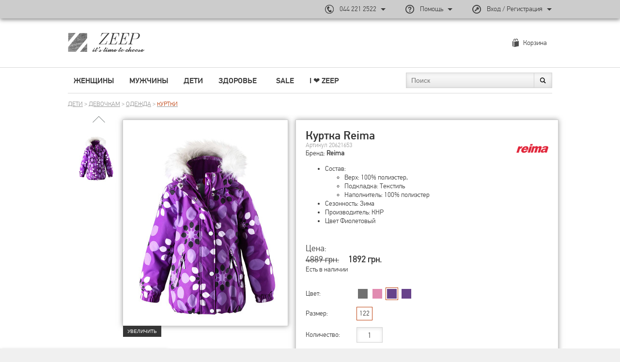

--- FILE ---
content_type: text/html; charset=UTF-8
request_url: https://zeep.com.ua/product/12345
body_size: 16559
content:
<!DOCTYPE html>
<html lang='ru'>
<head>
	<meta charset='utf-8'/>
    <meta name="viewport" content="width=device-width, initial-scale=1">
	<meta name="og:type" content="website" />
<meta name="og:site_name" content="Zeep" />
<meta name="og:title" content="" />
<meta name="og:url" content="https://zeep.com.ua/product/12345" />
<meta name="og:description" content="" />
<meta name="og:image" content="https://zeep.com.ua/images/p/full/20621653a.jpg" />
<meta name="p:domain_verify" content="42e1cb3b3e7a2f2635e4c5581b500201" />
<link rel="stylesheet" type="text/css" href="/js_plugins/jcarousel/jcarousel.basic.css" />
<link rel="stylesheet" type="text/css" href="/assets/2340d470/highlight.css" />
<link rel="stylesheet" type="text/css" href="/assets/3fdbdcbe/css/fonts.css" media="screen" />
<link rel="stylesheet" type="text/css" href="/assets/3fdbdcbe/css/font-awesome.css" media="screen" />
<link rel="stylesheet" type="text/css" href="/assets/3fdbdcbe/css/backs.css" media="screen" />
<link rel="stylesheet" type="text/css" href="/assets/3fdbdcbe/css/tpl.css" media="screen" />
<link rel="stylesheet" type="text/css" href="/assets/3fdbdcbe/css/forms.css" media="screen" />
<link rel="stylesheet" type="text/css" href="/assets/3fdbdcbe/css/item.css" media="screen" />
<link rel="stylesheet" type="text/css" href="/assets/3fdbdcbe/css/catalog.css" media="screen" />
<link rel="stylesheet" type="text/css" href="/assets/3fdbdcbe/css/cart.css" media="screen" />
<link rel="stylesheet" type="text/css" href="/assets/3fdbdcbe/css/home.css" media="screen" />
<link rel="stylesheet" type="text/css" href="/assets/3fdbdcbe/css/profile.css" media="screen" />
<link rel="stylesheet" type="text/css" href="/assets/3fdbdcbe/css/carousels.css" media="screen" />
<link rel="stylesheet" type="text/css" href="/assets/3fdbdcbe/css/new.css" media="screen" />
<link rel="stylesheet" type="text/css" href="/js_plugins/fancybox2/jquery.fancybox.css" />
<link rel="stylesheet" type="text/css" href="/assets/251bb99f/css/auth.css" />
<script type="text/javascript" src="/js/jquery-1.10.2.min.js"></script>
<script type="text/javascript" src="/assets/35b92e00/jquery.yiiactiveform.js"></script>
<script type="text/javascript" src="/js_plugins/jcarousel/jquery.jcarousel.min.js"></script>
<script type="text/javascript" src="/js/jquery.cookie.js"></script>
<script type="text/javascript" src="/js/jquery-migrate-1.2.1.min.js"></script>
<script type="text/javascript" src="/assets/3fdbdcbe/js/scrollToTop.js"></script>
<script type="text/javascript" src="/js/jquery.expander.min.js"></script>
<script type="text/javascript" src="/js/placeholders.min.js"></script>
<script type="text/javascript" src="/js_plugins/fancybox2/jquery.fancybox.pack.js"></script>
<script type="text/javascript" src="/assets/nls2177904289-min.js"></script>
<script type="text/javascript">
/*<![CDATA[*/
(function(a){var e=a.browser.msie&&7>=parseInt(a.browser.version)?document.createElement("div"):null,f=null,g=null,j=0,k=function(url){
		if (!url.match(/\?/))
			url += "?";
		return url + "&nlsc_map=" + $.nlsc.smap();
	};;a.nlsc||(a.nlsc={resMap:{}});a.nlsc.normUrl=function(c){if(!c)return null;e&&(e.innerHTML='<a href="'+c+'"></a>',c=e.firstChild.href);return f&&c.match(f)||g&&!c.match(g)?null:c.replace(/\?*(_=\d+)?$/g,"")};a.nlsc.h=function(c){var b=0,a;for(a=0;a<c.length;a++)b=(b<<5)-b+c.charCodeAt(a)&1073741823;return""+b};a.nlsc.fetchMap= function(){for(var c,b=0,d=a(document).find("script[src]");b<d.length;b++)if(c=this.normUrl(d[b].src?d[b].src:d[b].href))this.resMap[c]=a.nlsc.h(c)};a.nlsc.smap=function(){var a="[",b;for(b in this.resMap)a+='"'+this.resMap[b]+'",';return a.replace(/,$/,"")+"]"};var h={global:!0,beforeSend:function(c,b){if("script"!=b.dataType)return j&&(b.url=k(b.url)),!0;a.nlsc.fetched||(a.nlsc.fetched=1,a.nlsc.fetchMap());var d=a.nlsc.normUrl(b.url);if(!d)return!0;if(a.nlsc.resMap[d])return!1;a.nlsc.resMap[d]= a.nlsc.h(d);return!0}};a.browser.msie&&(h.dataFilter=function(a,b){return b&&"html"!=b&&"text"!=b?a:a.replace(/(<script[^>]+)defer(=[^\s>]*)?/ig,"$1")});a.ajaxSetup(h)})(jQuery);
/*]]>*/
</script>
<title>Куртка Reima 20621653, Цвет: Фиолетовый - Магазин брендовой одежды, обуви и аксессуаров ZEEP</title>
	<meta name="language" content="ru"/>
				<meta name="description" content="Интернет магазин брендовой одежды, обуви и аксессуаров предлагает Куртка Reima 20621653, Цвет: Фиолетовый с доставкой по Киеву и Украине."/>
		<link href="/favicon.ico" type="image/x-icon" rel="icon"/>
	<link href="/favicon.ico" type="image/x-icon" rel="shortcut icon"/>
	
        <!-- Global site tag (gtag.js) - Google Analytics -->
        <script async src='https://www.googletagmanager.com/gtag/js?id=G-HM3T4Q3921'></script>
        <script>
            window.dataLayer = window.dataLayer || [];
            function gtag(){dataLayer.push(arguments);}
            gtag('js', new Date());
            gtag('set', {'currency': 'UAH'});
            gtag('config', 'G-HM3T4Q3921');
            gtag('config', 'UA-45600723-1');
            gtag('config', 'AW-313313888');
            
            gtag('event', 'page_view', { 'send_to': 'G-HM3T4Q3921' });
            gtag('event', 'page_view', { 'send_to': 'UA-45600723-1' });
        </script>
        <script>gtag('event', 'view_item', {"items":[{"id":"20621653","name":"Куртка Reima","brand":"Reima","category":"Дети\/Девочкам\/Одежда\/Куртки","price":"1892.00","quantity":1,"variant":"104"}],"send_to":"UA-45600723-1"}); gtag('event', 'view_item', {"items":[{"item_id":"20621653","item_name":"Куртка Reima","item_brand":"Reima","price":"1892.00","quantity":1,"item_category":"Дети","item_category2":"Девочкам","item_category3":"Одежда","item_category4":"Куртки","variant":"104"}],"send_to":"G-HM3T4Q3921"}); gtag('event', 'view_item', {"send_to":"AW-313313888","value":"1892.00","items":[{"id":"20621653","google_business_vertical":"retail"}]});</script>
        <!-- Facebook Pixel Code -->
        <script>
            !function (f, b, e, v, n, t, s) {
                if (f.fbq) return;
                n = f.fbq = function () {
                    n.callMethod ?
                        n.callMethod.apply(n, arguments) : n.queue.push(arguments)
                };
                if (!f._fbq) f._fbq = n;
                n.push = n;
                n.loaded = !0;
                n.version = '2.0';
                n.queue = [];
                t = b.createElement(e);
                t.async = !0;
                t.src = v;
                s = b.getElementsByTagName(e)[0];
                s.parentNode.insertBefore(t, s)
            }(window, document, 'script',
                'https://connect.facebook.net/en_US/fbevents.js');
            fbq('init', '302384243543992');
            fbq('track', 'PageView');
        </script>
        <!-- End Facebook Pixel Code -->
        <script>fbq('track', 'ViewContent', {"value":"1892.00","currency":"RUB","content_ids":["20621653"],"content_type":"product"});</script></head>
<body  class="cproduct">

<!-- End Facebook Pixel Code -->
<noscript><img height="1" width="1" style="display:none"
               src="https://www.facebook.com/tr?id=302384243543992&ev=PageView&noscript=1"
    /></noscript>
<!-- End Facebook Pixel Code -->

<div class='section'>
	<div class='footer'>
		<div class='relative'>
			<div class='article'>
				<h1>Куртка Reima 20621653, Цвет: Фиолетовый</h1>

				<div class="page_desc">
								</div>
			</div>
			<!-- -------------------------------------------------------------------------------------------- -->
			<div class="footer_panel">
			    <div class="site">
			        <div class="column">
			            <div class="label">Информация</div>
			            <ul class="footer_menu" id="footer-menu">
<li><a class="link_footer" href="https://zeep.com.ua/p/faq">FAQ | вопросы и ответы</a></li>
<li><a class="link_footer" href="https://zeep.com.ua/p/agreement">Соглашение</a></li>
<li><a class="link_footer" href="https://zeep.com.ua/p/privacy">Конфиденциальность</a></li>
</ul>			        </div>
			        <div class="column">
			            <div class="label">Обслуживание</div>
			            <ul class="footer_menu" id="footer-menu-service">
<li><a class="link_footer" href="https://zeep.com.ua/p/support">Центр поддержки</a></li>
<li><a class="link_footer" href="https://zeep.com.ua/p/payment">Доставка и оплата</a></li>
<li><a class="link_footer" href="https://zeep.com.ua/p/return">Возврат и обмен</a></li>
<li><a class="link_footer" href="https://zeep.com.ua/order">Отслеживание заказа</a></li>
</ul>			        </div>
			        <div class="column">
			            <div class="label differ">Партнеры</div>
			            <ul class="footer_menu" id="footer-menu">
			                <li><a class="link_footer partners partners_np" href="https://novaposhta.ua">Нова Пошта</a></li>
			                <li><a class="link_footer partners partners_privat" href="https://www.liqpay.ua ">ПриватБанк</a></li>
			            </ul>
			        </div>
			        <div class="section">
			            <div class="mailing_box">
			                <div class="title">
			                    ЗАРЕГИСТРИРУЙТЕ СВОЙ E-MAIL<br/> ПОЛУЧИТЕ СКИДКУ -5% 
			                </div>

			                <div class="block">
			                    <div class="email_box">
			                        <form id="subscribeForm0" action="/user/register" method="post"><input placeholder="Электронный адрес" class="input_email" type="email" value="" name="email_for_reg" id="SubscribeForm_email0"><button name="yt0" class="link_email" type="submit">Подписаться</button></form>                    
			                    </div>
			                </div>
			            </div>
			            <div class="social_box_wrapper">
			                <div class="title">
			                    СЛЕДУЙТЕ ЗА НАМИ
			                </div>
			                <ul class="social_box">
			                    <li><a href="http://www.facebook.com/zeepshop" class="link_social facebook" target="_blank"></a>
			                    </li>
			                    <li><a href="https://www.pinterest.com/zeepshop/" class="link_social pinterest" target="_blank"></a></li>
			                    <li><a href="https://twitter.com/Zeep_Shop" class="link_social twitter" target="_blank"></a>
			                    </li>
			                    <li><a href="http://plus.google.com/+ZeepUashop" class="link_social gg" target="_blank"></a>
			                    </li>
			                    <li><a href="https://www.instagram.com/zeep.com.ua/" class="link_social instagram" target="_blank"></a>
			                    </li>
			                </ul>
			            </div>
			        </div>
			    </div>
			</div>   
		</div> 
			<!-- --------------------------------------------------------------------------------------------- -->
			
	</div>
	<div class='top_panel'>
		<div>
			<div class='cats_panel'>
	<div class='site border_bottom'>
		<div class='left_block'>
            <div class="cats_item category1"><a class="link_cats_item" title="Женщины" href="https://zeep.com.ua/catalog/1-zhenshchiny">Женщины</a><div class="subcats_box"><div class="subcats_list"><div class="subcats_col subcat3"><ul><li><a class="link_cats_0" title="Одежда" href="https://zeep.com.ua/catalog/3-odezhda">Одежда</a><ul><li><a class="link_cats_1" title="Свитера и кофты" href="https://zeep.com.ua/catalog/14-svitera-i-kofty">Свитера и кофты</a></li><li><a class="link_cats_1" title="Джинсы" href="https://zeep.com.ua/catalog/21-dzhinsy">Джинсы</a></li><li><a class="link_cats_1" title="Верхняя одежда" href="https://zeep.com.ua/catalog/13-verhnyaya-odezhda">Верхняя одежда</a></li><li><a class="link_cats_1" title="Пиджаки и жакеты" href="https://zeep.com.ua/catalog/15-pidzhaki-i-zhakety">Пиджаки и жакеты</a></li><li><a class="link_cats_1" title="Брюки" href="https://zeep.com.ua/catalog/12-bryuki">Брюки</a></li><li><a class="link_cats_1" title="Футболки и топы" href="https://zeep.com.ua/catalog/19-futbolki-i-topy">Футболки и топы</a></li><li><a class="link_cats_1" title="Платья" href="https://zeep.com.ua/catalog/17-platya">Платья</a></li><li><a class="link_cats_1" title="Рубашки и блузы" href="https://zeep.com.ua/catalog/18-rubashki-i-bluzy">Рубашки и блузы</a></li><li><a class="link_cats_1" title="Юбки" href="https://zeep.com.ua/catalog/20-yubki">Юбки</a></li><li><a class="link_cats_1" title="Комбинезоны" href="https://zeep.com.ua/catalog/574-kombinezony">Комбинезоны</a></li><li><a class="link_cats_1" title="Шорты" href="https://zeep.com.ua/catalog/573-shorty">Шорты</a></li><li><a class="link_cats_1" title="Нижнее белье" href="https://zeep.com.ua/catalog/16-nizhnee-bele">Нижнее белье</a></li><li><a class="link_cats_1" title="Спортивная одежда" href="https://zeep.com.ua/catalog/22-sportivnaya-odezhda">Спортивная одежда</a></li></ul></li></ul></div><div class="subcats_col subcat4"><ul><li><a class="link_cats_0" title="Обувь" href="https://zeep.com.ua/catalog/4-obuv">Обувь</a><ul><li><a class="link_cats_1" title="Туфли" href="https://zeep.com.ua/catalog/23-tufli">Туфли</a></li><li><a class="link_cats_1" title="Мокасины и балетки" href="https://zeep.com.ua/catalog/24-mokasiny-i-baletki">Мокасины и балетки</a></li><li><a class="link_cats_1" title="Спортивная обувь" href="https://zeep.com.ua/catalog/28-sportivnaya-obuv">Спортивная обувь</a></li></ul></li></ul></div><div class="subcats_col subcat5"><ul><li><a class="link_cats_0" title="Сумки и кошельки" href="https://zeep.com.ua/catalog/5-sumki-i-koshelki">Сумки и кошельки</a><ul><li><a class="link_cats_1" title="Сумки" href="https://zeep.com.ua/catalog/30-sumki">Сумки</a></li><li><a class="link_cats_1" title="Рюкзаки" href="https://zeep.com.ua/catalog/580-ryukzaki">Рюкзаки</a></li><li><a class="link_cats_1" title="Кошельки" href="https://zeep.com.ua/catalog/581-koshelki">Кошельки</a></li><li><a class="link_cats_1" title="Косметички" href="https://zeep.com.ua/catalog/582-kosmetichki">Косметички</a></li></ul></li></ul></div><div class="subcats_col subcat6"><ul><li><a class="link_cats_0" title="Аксессуары" href="https://zeep.com.ua/catalog/6-aksessuary">Аксессуары</a><ul><li><a class="link_cats_1" title="Головные уборы" href="https://zeep.com.ua/catalog/35-golovnye-ubory">Головные уборы</a></li><li><a class="link_cats_1" title="Шарфы" href="https://zeep.com.ua/catalog/583-sharfy">Шарфы</a></li><li><a class="link_cats_1" title="Перчатки" href="https://zeep.com.ua/catalog/584-perchatki">Перчатки</a></li><li><a class="link_cats_1" title="Бижутерия" href="https://zeep.com.ua/catalog/41-bizhuteriya">Бижутерия</a></li><li><a class="link_cats_1" title="Часы наручные" href="https://zeep.com.ua/catalog/38-chasy-naruchnye">Часы наручные</a></li><li><a class="link_cats_1" title="Зонты" href="https://zeep.com.ua/catalog/510-zonty">Зонты</a></li><li><a class="link_cats_1" title="Украшения для волос" href="https://zeep.com.ua/catalog/40-ukrasheniya-dlya-volos">Украшения для волос</a></li><li><a class="link_cats_1" title="Ремни" href="https://zeep.com.ua/catalog/37-remni">Ремни</a></li><li><a class="link_cats_1" title="Чехлы для смартфонов" href="https://zeep.com.ua/catalog/643-chehly-dlya-smartfonov">Чехлы для смартфонов</a></li><li><a class="link_cats_1" title="Разные" href="https://zeep.com.ua/catalog/470-raznye">Разные</a></li></ul></li></ul></div><div class="subcats_col subcatvendors"><ul><li><a class="link_cats_0" title="Бренды" href="https://zeep.com.ua/brand?cid=1">Бренды</a><ul><li><a class="link_cats_1" title="Benetton" href="https://zeep.com.ua/brand/benetton/1-zhenshchiny">Benetton</a></li><li><a class="link_cats_1" title="DESIGUAL" href="https://zeep.com.ua/brand/desigual/1-zhenshchiny">DESIGUAL</a></li><li><a class="link_cats_1" title="New Balance" href="https://zeep.com.ua/brand/new-balance/1-zhenshchiny">New Balance</a></li><li><a class="link_cats_1" title="Orsay" href="https://zeep.com.ua/brand/orsay/1-zhenshchiny">Orsay</a></li><li><a class="link_cats_1" title="Mango" href="https://zeep.com.ua/brand/mango/1-zhenshchiny">Mango</a></li><li><a class="link_cats_1" title="Saucony" href="https://zeep.com.ua/brand/saucony/1-zhenshchiny">Saucony</a></li><li><a class="link_cats_1" title="Больше..." href="https://zeep.com.ua/brand?cid=1">Больше...</a></li></ul></li></ul></div></div><a class="subcats_banner" href="https://zeep.com.ua/brand/tally-weijl"><img src="/images/b/cat/229.jpg" alt="TALLY WEiJL | Бренд" /></a></div></div><div class="cats_item category2"><a class="link_cats_item" title="Мужчины" href="https://zeep.com.ua/catalog/2-muzhchiny">Мужчины</a><div class="subcats_box"><div class="subcats_list"><div class="subcats_col subcat8"><ul><li><a class="link_cats_0" title="Одежда" href="https://zeep.com.ua/catalog/8-odezhda">Одежда</a><ul><li><a class="link_cats_1" title="Верхняя одежда" href="https://zeep.com.ua/catalog/46-verhnyaya-odezhda">Верхняя одежда</a></li><li><a class="link_cats_1" title="Свитера и кофты" href="https://zeep.com.ua/catalog/47-svitera-i-kofty">Свитера и кофты</a></li><li><a class="link_cats_1" title="Пиджаки и блейзеры" href="https://zeep.com.ua/catalog/591-pidzhaki-i-bleyzery">Пиджаки и блейзеры</a></li><li><a class="link_cats_1" title="Брюки" href="https://zeep.com.ua/catalog/50-bryuki">Брюки</a></li><li><a class="link_cats_1" title="Джинсы" href="https://zeep.com.ua/catalog/52-dzhinsy">Джинсы</a></li><li><a class="link_cats_1" title="Рубашки" href="https://zeep.com.ua/catalog/49-rubashki">Рубашки</a></li><li><a class="link_cats_1" title="Футболки" href="https://zeep.com.ua/catalog/48-futbolki">Футболки</a></li><li><a class="link_cats_1" title="Спортивная одежда" href="https://zeep.com.ua/catalog/53-sportivnaya-odezhda">Спортивная одежда</a></li></ul></li></ul></div><div class="subcats_col subcat11"><ul><li><a class="link_cats_0" title="Аксессуары" href="https://zeep.com.ua/catalog/11-aksessuary">Аксессуары</a><ul><li><a class="link_cats_1" title="Головные уборы" href="https://zeep.com.ua/catalog/450-golovnye-ubory">Головные уборы</a></li><li><a class="link_cats_1" title="Шарфы" href="https://zeep.com.ua/catalog/67-sharfy">Шарфы</a></li><li><a class="link_cats_1" title="Перчатки" href="https://zeep.com.ua/catalog/586-perchatki">Перчатки</a></li></ul></li></ul></div><div class="subcats_col subcatvendors"><ul><li><a class="link_cats_0" title="Бренды" href="https://zeep.com.ua/brand?cid=2">Бренды</a><ul><li><a class="link_cats_1" title="Alpha Industries" href="https://zeep.com.ua/brand/alpha-industries/2-muzhchiny">Alpha Industries</a></li><li><a class="link_cats_1" title="DESIGUAL" href="https://zeep.com.ua/brand/desigual/2-muzhchiny">DESIGUAL</a></li><li><a class="link_cats_1" title="Converse" href="https://zeep.com.ua/brand/converse/2-muzhchiny">Converse</a></li><li><a class="link_cats_1" title="Jack &amp;amp; Jones" href="https://zeep.com.ua/brand/jack-jones/2-muzhchiny">Jack &amp; Jones</a></li><li><a class="link_cats_1" title="Piazza Italia" href="https://zeep.com.ua/brand/piazza-italia/2-muzhchiny">Piazza Italia</a></li><li><a class="link_cats_1" title="Timberland" href="https://zeep.com.ua/brand/timberland/2-muzhchiny">Timberland</a></li><li><a class="link_cats_1" title="Больше..." href="https://zeep.com.ua/brand?cid=2">Больше...</a></li></ul></li></ul></div></div><a class="subcats_banner" href="https://zeep.com.ua/brand/garcia-jeans"><img src="/images/b/cat/228.jpg" alt="Garcia Jeans | Бренд" /></a></div></div><div class="cats_item category218"><a class="link_cats_item" title="Дети" href="https://zeep.com.ua/catalog/218-deti">Дети</a><div class="subcats_box"><div class="subcats_list"><div class="subcats_col subcat226"><ul><li><a class="link_cats_0" title="Девочкам" href="https://zeep.com.ua/catalog/226-devochkam">Девочкам</a><ul><li><a class="link_cats_1" title="Одежда" href="https://zeep.com.ua/catalog/232-odezhda">Одежда</a></li><li><a class="link_cats_1" title="Обувь" href="https://zeep.com.ua/catalog/227-obuv">Обувь</a></li><li><a class="link_cats_1" title="Аксессуары" href="https://zeep.com.ua/catalog/251-aksessuary">Аксессуары</a></li></ul></li></ul></div><div class="subcats_col subcat221"><ul><li><a class="link_cats_0" title="Мальчикам" href="https://zeep.com.ua/catalog/221-malchikam">Мальчикам</a><ul><li><a class="link_cats_1" title="Одежда" href="https://zeep.com.ua/catalog/222-odezhda">Одежда</a></li><li><a class="link_cats_1" title="Обувь" href="https://zeep.com.ua/catalog/224-obuv">Обувь</a></li><li><a class="link_cats_1" title="Аксессуары" href="https://zeep.com.ua/catalog/229-aksessuary">Аксессуары</a></li></ul></li></ul></div></div></div></div><div class="cats_item category219"><a class="link_cats_item" title="Здоровье" href="https://zeep.com.ua/catalog/219-zdorove">Здоровье</a><div class="subcats_box"><div class="subcats_list"><div class="subcats_col subcat421"><ul><li><a class="link_cats_0" title="Витамины" href="https://zeep.com.ua/catalog/421-vitaminy">Витамины</a><ul><li><a class="link_cats_1" title="Мультивитамины" href="https://zeep.com.ua/catalog/424-multivitaminy">Мультивитамины</a></li><li><a class="link_cats_1" title="Витамины А" href="https://zeep.com.ua/catalog/425-vitaminy-a">Витамины А</a></li><li><a class="link_cats_1" title="Витамины B" href="https://zeep.com.ua/catalog/426-vitaminy-b">Витамины B</a></li><li><a class="link_cats_1" title="Витамины C" href="https://zeep.com.ua/catalog/427-vitaminy-c">Витамины C</a></li><li><a class="link_cats_1" title="Витамины D" href="https://zeep.com.ua/catalog/472-vitaminy-d">Витамины D</a></li><li><a class="link_cats_1" title="Витамины E" href="https://zeep.com.ua/catalog/703-vitaminy-e">Витамины E</a></li><li><a class="link_cats_1" title="Витамины K" href="https://zeep.com.ua/catalog/704-vitaminy-k">Витамины K</a></li></ul></li></ul></div><div class="subcats_col subcat422"><ul><li><a class="link_cats_0" title="Минералы" href="https://zeep.com.ua/catalog/422-mineraly">Минералы</a><ul><li><a class="link_cats_1" title="Кальций" href="https://zeep.com.ua/catalog/430-kalciy">Кальций</a></li><li><a class="link_cats_1" title="Железо" href="https://zeep.com.ua/catalog/705-zhelezo">Железо</a></li><li><a class="link_cats_1" title="Магний" href="https://zeep.com.ua/catalog/706-magniy">Магний</a></li></ul></li></ul></div><div class="subcats_col subcat473"><ul><li><a class="link_cats_0" title="Специальные продукты" href="https://zeep.com.ua/catalog/473-specialnye-produkty">Специальные продукты</a><ul><li><a class="link_cats_1" title="Для костей и суставов" href="https://zeep.com.ua/catalog/479-dlya-kostey-i-sustavov">Для костей и суставов</a></li><li><a class="link_cats_1" title="Для сна" href="https://zeep.com.ua/catalog/480-dlya-sna">Для сна</a></li></ul></li></ul></div><div class="subcats_col subcat727"><ul><li><a class="link_cats_0" title="Волосы, кожа и ногти" href="https://zeep.com.ua/catalog/727-volosy-kozha-i-nogti">Волосы, кожа и ногти</a><ul></ul></li></ul></div></div></div></div><div class="cats_item category676"><div class="subcats_box"><div class="subcats_list"><div class="subcats_col subcat689"><ul><li><a class="link_cats_0" title="Outlet" href="https://zeep.com.ua/catalog/689-outlet">Outlet</a><ul></ul></li></ul></div></div></div></div><div class="cats_item category677"><a class="link_cats_item" title="SALE" href="https://zeep.com.ua/catalog/sales">SALE</a></div>            <div class="cats_item">
                <a class="link_cats_item" title="BLOG" href="/blog">I ❤︎ ZEEP</a>
            </div>
		</div>
        <div class="left_block_mobile">
            <div class="toggle" id="main-menu-button">
                <a class="toggle_icon">
                    <span class="toggle_line"></span>
                    <span class="toggle_line"></span>
                    <span class="toggle_line"></span>
                    <span class="toggle_line"></span>
                </a>
            </div>
            <div class="toggle_drop cats_list" id="main-menu-drop">
                <a class="toggle_drop_close close_big"></a>
                <div class="cats_item category1"><a class="link_cats_item" title="Женщины" href="https://zeep.com.ua/catalog/1-zhenshchiny">Женщины</a><div class="link_cats_item_toggle"></div><div class="subcats_box"><div class="subcats_list"><div class="subcats_col subcat3"><ul><li><a class="link_cats_0" title="Одежда" href="https://zeep.com.ua/catalog/3-odezhda">Одежда</a><ul><li><a class="link_cats_1 " title="Свитера и кофты" href="https://zeep.com.ua/catalog/14-svitera-i-kofty">Свитера и кофты</a></li><li><a class="link_cats_1 " title="Джинсы" href="https://zeep.com.ua/catalog/21-dzhinsy">Джинсы</a></li><li><a class="link_cats_1 " title="Верхняя одежда" href="https://zeep.com.ua/catalog/13-verhnyaya-odezhda">Верхняя одежда</a></li><li><a class="link_cats_1 " title="Пиджаки и жакеты" href="https://zeep.com.ua/catalog/15-pidzhaki-i-zhakety">Пиджаки и жакеты</a></li><li><a class="link_cats_1 " title="Брюки" href="https://zeep.com.ua/catalog/12-bryuki">Брюки</a></li><li><a class="link_cats_1 " title="Футболки и топы" href="https://zeep.com.ua/catalog/19-futbolki-i-topy">Футболки и топы</a></li><li><a class="link_cats_1 " title="Платья" href="https://zeep.com.ua/catalog/17-platya">Платья</a></li><li><a class="link_cats_1 " title="Рубашки и блузы" href="https://zeep.com.ua/catalog/18-rubashki-i-bluzy">Рубашки и блузы</a></li><li><a class="link_cats_1 " title="Юбки" href="https://zeep.com.ua/catalog/20-yubki">Юбки</a></li><li><a class="link_cats_1 " title="Комбинезоны" href="https://zeep.com.ua/catalog/574-kombinezony">Комбинезоны</a></li><li><a class="link_cats_1 " title="Шорты" href="https://zeep.com.ua/catalog/573-shorty">Шорты</a></li><li><a class="link_cats_1 " title="Нижнее белье" href="https://zeep.com.ua/catalog/16-nizhnee-bele">Нижнее белье</a></li><li><a class="link_cats_1 " title="Спортивная одежда" href="https://zeep.com.ua/catalog/22-sportivnaya-odezhda">Спортивная одежда</a></li></ul></li></ul></div><div class="subcats_col subcat4"><ul><li><a class="link_cats_0" title="Обувь" href="https://zeep.com.ua/catalog/4-obuv">Обувь</a><ul><li><a class="link_cats_1 " title="Туфли" href="https://zeep.com.ua/catalog/23-tufli">Туфли</a></li><li><a class="link_cats_1 " title="Мокасины и балетки" href="https://zeep.com.ua/catalog/24-mokasiny-i-baletki">Мокасины и балетки</a></li><li><a class="link_cats_1 " title="Спортивная обувь" href="https://zeep.com.ua/catalog/28-sportivnaya-obuv">Спортивная обувь</a></li></ul></li></ul></div><div class="subcats_col subcat5"><ul><li><a class="link_cats_0" title="Сумки и кошельки" href="https://zeep.com.ua/catalog/5-sumki-i-koshelki">Сумки и кошельки</a><ul><li><a class="link_cats_1 " title="Сумки" href="https://zeep.com.ua/catalog/30-sumki">Сумки</a></li><li><a class="link_cats_1 " title="Рюкзаки" href="https://zeep.com.ua/catalog/580-ryukzaki">Рюкзаки</a></li><li><a class="link_cats_1 " title="Кошельки" href="https://zeep.com.ua/catalog/581-koshelki">Кошельки</a></li><li><a class="link_cats_1 " title="Косметички" href="https://zeep.com.ua/catalog/582-kosmetichki">Косметички</a></li></ul></li></ul></div><div class="subcats_col subcat6"><ul><li><a class="link_cats_0" title="Аксессуары" href="https://zeep.com.ua/catalog/6-aksessuary">Аксессуары</a><ul><li><a class="link_cats_1 " title="Головные уборы" href="https://zeep.com.ua/catalog/35-golovnye-ubory">Головные уборы</a></li><li><a class="link_cats_1 " title="Шарфы" href="https://zeep.com.ua/catalog/583-sharfy">Шарфы</a></li><li><a class="link_cats_1 " title="Перчатки" href="https://zeep.com.ua/catalog/584-perchatki">Перчатки</a></li><li><a class="link_cats_1 " title="Бижутерия" href="https://zeep.com.ua/catalog/41-bizhuteriya">Бижутерия</a></li><li><a class="link_cats_1 " title="Часы наручные" href="https://zeep.com.ua/catalog/38-chasy-naruchnye">Часы наручные</a></li><li><a class="link_cats_1 " title="Зонты" href="https://zeep.com.ua/catalog/510-zonty">Зонты</a></li><li><a class="link_cats_1 " title="Украшения для волос" href="https://zeep.com.ua/catalog/40-ukrasheniya-dlya-volos">Украшения для волос</a></li><li><a class="link_cats_1 " title="Ремни" href="https://zeep.com.ua/catalog/37-remni">Ремни</a></li><li><a class="link_cats_1 " title="Чехлы для смартфонов" href="https://zeep.com.ua/catalog/643-chehly-dlya-smartfonov">Чехлы для смартфонов</a></li><li><a class="link_cats_1 " title="Разные" href="https://zeep.com.ua/catalog/470-raznye">Разные</a></li></ul></li></ul></div><div class="subcats_col subcatvendors"><ul><li><a class="link_cats_0" title="Бренды" href="https://zeep.com.ua/brand?cid=1">Бренды</a><ul><li><a class="link_cats_1 " title="Benetton" href="https://zeep.com.ua/brand/benetton/1-zhenshchiny">Benetton</a></li><li><a class="link_cats_1 " title="DESIGUAL" href="https://zeep.com.ua/brand/desigual/1-zhenshchiny">DESIGUAL</a></li><li><a class="link_cats_1 " title="New Balance" href="https://zeep.com.ua/brand/new-balance/1-zhenshchiny">New Balance</a></li><li><a class="link_cats_1 " title="Orsay" href="https://zeep.com.ua/brand/orsay/1-zhenshchiny">Orsay</a></li><li><a class="link_cats_1 " title="Mango" href="https://zeep.com.ua/brand/mango/1-zhenshchiny">Mango</a></li><li><a class="link_cats_1 " title="Saucony" href="https://zeep.com.ua/brand/saucony/1-zhenshchiny">Saucony</a></li><li><a class="link_cats_1 " title="Больше..." href="https://zeep.com.ua/brand?cid=1">Больше...</a></li></ul></li></ul></div></div></div></div><div class="cats_item category2"><a class="link_cats_item" title="Мужчины" href="https://zeep.com.ua/catalog/2-muzhchiny">Мужчины</a><div class="link_cats_item_toggle"></div><div class="subcats_box"><div class="subcats_list"><div class="subcats_col subcat8"><ul><li><a class="link_cats_0" title="Одежда" href="https://zeep.com.ua/catalog/8-odezhda">Одежда</a><ul><li><a class="link_cats_1 " title="Верхняя одежда" href="https://zeep.com.ua/catalog/46-verhnyaya-odezhda">Верхняя одежда</a></li><li><a class="link_cats_1 " title="Свитера и кофты" href="https://zeep.com.ua/catalog/47-svitera-i-kofty">Свитера и кофты</a></li><li><a class="link_cats_1 " title="Пиджаки и блейзеры" href="https://zeep.com.ua/catalog/591-pidzhaki-i-bleyzery">Пиджаки и блейзеры</a></li><li><a class="link_cats_1 " title="Брюки" href="https://zeep.com.ua/catalog/50-bryuki">Брюки</a></li><li><a class="link_cats_1 " title="Джинсы" href="https://zeep.com.ua/catalog/52-dzhinsy">Джинсы</a></li><li><a class="link_cats_1 " title="Рубашки" href="https://zeep.com.ua/catalog/49-rubashki">Рубашки</a></li><li><a class="link_cats_1 " title="Футболки" href="https://zeep.com.ua/catalog/48-futbolki">Футболки</a></li><li><a class="link_cats_1 " title="Спортивная одежда" href="https://zeep.com.ua/catalog/53-sportivnaya-odezhda">Спортивная одежда</a></li></ul></li></ul></div><div class="subcats_col subcat11"><ul><li><a class="link_cats_0" title="Аксессуары" href="https://zeep.com.ua/catalog/11-aksessuary">Аксессуары</a><ul><li><a class="link_cats_1 " title="Головные уборы" href="https://zeep.com.ua/catalog/450-golovnye-ubory">Головные уборы</a></li><li><a class="link_cats_1 " title="Шарфы" href="https://zeep.com.ua/catalog/67-sharfy">Шарфы</a></li><li><a class="link_cats_1 " title="Перчатки" href="https://zeep.com.ua/catalog/586-perchatki">Перчатки</a></li></ul></li></ul></div><div class="subcats_col subcatvendors"><ul><li><a class="link_cats_0" title="Бренды" href="https://zeep.com.ua/brand?cid=2">Бренды</a><ul><li><a class="link_cats_1 " title="Alpha Industries" href="https://zeep.com.ua/brand/alpha-industries/2-muzhchiny">Alpha Industries</a></li><li><a class="link_cats_1 " title="DESIGUAL" href="https://zeep.com.ua/brand/desigual/2-muzhchiny">DESIGUAL</a></li><li><a class="link_cats_1 " title="Converse" href="https://zeep.com.ua/brand/converse/2-muzhchiny">Converse</a></li><li><a class="link_cats_1 " title="Jack &amp;amp; Jones" href="https://zeep.com.ua/brand/jack-jones/2-muzhchiny">Jack &amp; Jones</a></li><li><a class="link_cats_1 " title="Piazza Italia" href="https://zeep.com.ua/brand/piazza-italia/2-muzhchiny">Piazza Italia</a></li><li><a class="link_cats_1 " title="Timberland" href="https://zeep.com.ua/brand/timberland/2-muzhchiny">Timberland</a></li><li><a class="link_cats_1 " title="Больше..." href="https://zeep.com.ua/brand?cid=2">Больше...</a></li></ul></li></ul></div></div></div></div><div class="cats_item category218"><a class="link_cats_item" title="Дети" href="https://zeep.com.ua/catalog/218-deti">Дети</a><div class="link_cats_item_toggle"></div><div class="subcats_box"><div class="subcats_list"><div class="subcats_col subcat226"><ul><li><a class="link_cats_0" title="Девочкам" href="https://zeep.com.ua/catalog/226-devochkam">Девочкам</a><ul><li><a class="link_cats_1 level_3" title="Одежда" href="https://zeep.com.ua/catalog/232-odezhda">Одежда</a></li><li><a class="link_cats_1 level_4" title="  - Рубашки и блузы" href="https://zeep.com.ua/catalog/316-rubashki-i-bluzy">  - Рубашки и блузы</a></li><li><a class="link_cats_1 level_4" title="  - Лонгсливы и водолазки" href="https://zeep.com.ua/catalog/244-longslivy-i-vodolazki">  - Лонгсливы и водолазки</a></li><li><a class="link_cats_1 level_4" title="  - Кофты" href="https://zeep.com.ua/catalog/233-kofty">  - Кофты</a></li><li><a class="link_cats_1 level_4" title="  - Куртки" href="https://zeep.com.ua/catalog/661-kurtki">  - Куртки</a></li><li><a class="link_cats_1 level_4" title="  - Пуховики" href="https://zeep.com.ua/catalog/662-puhoviki">  - Пуховики</a></li><li><a class="link_cats_1 level_4" title="  - Джинсы" href="https://zeep.com.ua/catalog/602-dzhinsy">  - Джинсы</a></li><li><a class="link_cats_1 level_4" title="  - Брюки и леггинсы" href="https://zeep.com.ua/catalog/601-bryuki-i-legginsy">  - Брюки и леггинсы</a></li><li><a class="link_cats_1 level_4" title="  - Платья и сарафаны" href="https://zeep.com.ua/catalog/312-platya-i-sarafany">  - Платья и сарафаны</a></li><li><a class="link_cats_1 level_4" title="  - Комплекты одежды" href="https://zeep.com.ua/catalog/310-komplekty-odezhdy">  - Комплекты одежды</a></li><li><a class="link_cats_1 level_4" title="  - Комбинезоны" href="https://zeep.com.ua/catalog/663-kombinezony">  - Комбинезоны</a></li><li><a class="link_cats_1 level_4" title="  - Спортивная одежда" href="https://zeep.com.ua/catalog/315-sportivnaya-odezhda">  - Спортивная одежда</a></li><li><a class="link_cats_1 level_4" title="  - Юбки и шорты" href="https://zeep.com.ua/catalog/603-yubki-i-shorty">  - Юбки и шорты</a></li><li><a class="link_cats_1 level_4" title="  - Футболки и топы" href="https://zeep.com.ua/catalog/317-futbolki-i-topy">  - Футболки и топы</a></li><li><a class="link_cats_1 level_4" title="  - Термобелье" href="https://zeep.com.ua/catalog/648-termobele">  - Термобелье</a></li><li><a class="link_cats_1 level_4" title="  - Нижнее белье" href="https://zeep.com.ua/catalog/314-nizhnee-bele">  - Нижнее белье</a></li><li><a class="link_cats_1 level_3" title="Обувь" href="https://zeep.com.ua/catalog/227-obuv">Обувь</a></li><li><a class="link_cats_1 level_4" title="  - Сапоги и ботинки" href="https://zeep.com.ua/catalog/228-sapogi-i-botinki">  - Сапоги и ботинки</a></li><li><a class="link_cats_1 level_4" title="  - Туфли и балетки" href="https://zeep.com.ua/catalog/242-tufli-i-baletki">  - Туфли и балетки</a></li><li><a class="link_cats_1 level_4" title="  - Сандалии и шлепанцы" href="https://zeep.com.ua/catalog/257-sandalii-i-shlepancy">  - Сандалии и шлепанцы</a></li><li><a class="link_cats_1 level_4" title="  - Спортивная обувь" href="https://zeep.com.ua/catalog/241-sportivnaya-obuv">  - Спортивная обувь</a></li><li><a class="link_cats_1 level_3" title="Аксессуары" href="https://zeep.com.ua/catalog/251-aksessuary">Аксессуары</a></li><li><a class="link_cats_1 level_4" title="  - Головные уборы" href="https://zeep.com.ua/catalog/360-shapki-i-shlyapy">  - Головные уборы</a></li><li><a class="link_cats_1 level_4" title="  - Шарфы и платки" href="https://zeep.com.ua/catalog/361-sharfy-i-platki">  - Шарфы и платки</a></li><li><a class="link_cats_1 level_4" title="  - Перчатки и варежки" href="https://zeep.com.ua/catalog/269-perchatki-i-varezhki">  - Перчатки и варежки</a></li><li><a class="link_cats_1 level_4" title="  - Очки солнцезащитные" href="https://zeep.com.ua/catalog/645-ochki-solncezashchitnye">  - Очки солнцезащитные</a></li><li><a class="link_cats_1 level_4" title="  - Разные" href="https://zeep.com.ua/catalog/332-raznye">  - Разные</a></li></ul></li></ul></div><div class="subcats_col subcat221"><ul><li><a class="link_cats_0" title="Мальчикам" href="https://zeep.com.ua/catalog/221-malchikam">Мальчикам</a><ul><li><a class="link_cats_1 level_3" title="Одежда" href="https://zeep.com.ua/catalog/222-odezhda">Одежда</a></li><li><a class="link_cats_1 level_4" title="  - Куртки" href="https://zeep.com.ua/catalog/667-kurtki">  - Куртки</a></li><li><a class="link_cats_1 level_4" title="  - Комбинезоны" href="https://zeep.com.ua/catalog/669-kombinezony">  - Комбинезоны</a></li><li><a class="link_cats_1 level_4" title="  - Пуховики" href="https://zeep.com.ua/catalog/668-puhoviki">  - Пуховики</a></li><li><a class="link_cats_1 level_4" title="  - Кофты и блейзеры" href="https://zeep.com.ua/catalog/223-kofty-i-bleyzery">  - Кофты и блейзеры</a></li><li><a class="link_cats_1 level_4" title="  - Брюки и шорты" href="https://zeep.com.ua/catalog/266-bryuki-i-shorty">  - Брюки и шорты</a></li><li><a class="link_cats_1 level_4" title="  - Джинсы" href="https://zeep.com.ua/catalog/627-dzhinsy">  - Джинсы</a></li><li><a class="link_cats_1 level_4" title="  - Рубашки" href="https://zeep.com.ua/catalog/260-rubashki">  - Рубашки</a></li><li><a class="link_cats_1 level_4" title="  - Лонгсливы и водолазки" href="https://zeep.com.ua/catalog/374-longslivy-i-vodolazki">  - Лонгсливы и водолазки</a></li><li><a class="link_cats_1 level_4" title="  - Футболки" href="https://zeep.com.ua/catalog/243-futbolki">  - Футболки</a></li><li><a class="link_cats_1 level_4" title="  - Боди и слипы" href="https://zeep.com.ua/catalog/563-bodi-i-slipy">  - Боди и слипы</a></li><li><a class="link_cats_1 level_4" title="  - Комплекты одежды" href="https://zeep.com.ua/catalog/370-komplekty-odezhdy">  - Комплекты одежды</a></li><li><a class="link_cats_1 level_4" title="  - Спортивная одежда" href="https://zeep.com.ua/catalog/373-sportivnaya-odezhda">  - Спортивная одежда</a></li><li><a class="link_cats_1 level_4" title="  - Термобелье" href="https://zeep.com.ua/catalog/673-termobele">  - Термобелье</a></li><li><a class="link_cats_1 level_4" title="  - Нижнее белье" href="https://zeep.com.ua/catalog/372-nizhnee-bele">  - Нижнее белье</a></li><li><a class="link_cats_1 level_3" title="Обувь" href="https://zeep.com.ua/catalog/224-obuv">Обувь</a></li><li><a class="link_cats_1 level_4" title="  - Сапоги и ботинки" href="https://zeep.com.ua/catalog/259-sapogi-i-botinki">  - Сапоги и ботинки</a></li><li><a class="link_cats_1 level_4" title="  - Туфли и мокасины" href="https://zeep.com.ua/catalog/238-tufli-i-mokasiny">  - Туфли и мокасины</a></li><li><a class="link_cats_1 level_4" title="  - Сандалии и шлепанцы" href="https://zeep.com.ua/catalog/225-sandalii-i-shlepancy">  - Сандалии и шлепанцы</a></li><li><a class="link_cats_1 level_4" title="  - Спортивная обувь" href="https://zeep.com.ua/catalog/262-sportivnaya-obuv">  - Спортивная обувь</a></li><li><a class="link_cats_1 level_3" title="Аксессуары" href="https://zeep.com.ua/catalog/229-aksessuary">Аксессуары</a></li><li><a class="link_cats_1 level_4" title="  - Головные уборы" href="https://zeep.com.ua/catalog/230-shapki-i-shlyapy">  - Головные уборы</a></li><li><a class="link_cats_1 level_4" title="  - Шарфы" href="https://zeep.com.ua/catalog/261-sharfy">  - Шарфы</a></li><li><a class="link_cats_1 level_4" title="  - Перчатки и варежки" href="https://zeep.com.ua/catalog/396-perchatki-i-varezhki">  - Перчатки и варежки</a></li><li><a class="link_cats_1 level_4" title="  - Разные" href="https://zeep.com.ua/catalog/397-raznye">  - Разные</a></li></ul></li></ul></div></div></div></div><div class="cats_item category219"><a class="link_cats_item" title="Здоровье" href="https://zeep.com.ua/catalog/219-zdorove">Здоровье</a><div class="link_cats_item_toggle"></div><div class="subcats_box"><div class="subcats_list"><div class="subcats_col subcat421"><ul><li><a class="link_cats_0" title="Витамины" href="https://zeep.com.ua/catalog/421-vitaminy">Витамины</a><ul><li><a class="link_cats_1 " title="Мультивитамины" href="https://zeep.com.ua/catalog/424-multivitaminy">Мультивитамины</a></li><li><a class="link_cats_1 " title="Витамины А" href="https://zeep.com.ua/catalog/425-vitaminy-a">Витамины А</a></li><li><a class="link_cats_1 " title="Витамины B" href="https://zeep.com.ua/catalog/426-vitaminy-b">Витамины B</a></li><li><a class="link_cats_1 " title="Витамины C" href="https://zeep.com.ua/catalog/427-vitaminy-c">Витамины C</a></li><li><a class="link_cats_1 " title="Витамины D" href="https://zeep.com.ua/catalog/472-vitaminy-d">Витамины D</a></li><li><a class="link_cats_1 " title="Витамины E" href="https://zeep.com.ua/catalog/703-vitaminy-e">Витамины E</a></li><li><a class="link_cats_1 " title="Витамины K" href="https://zeep.com.ua/catalog/704-vitaminy-k">Витамины K</a></li></ul></li></ul></div><div class="subcats_col subcat422"><ul><li><a class="link_cats_0" title="Минералы" href="https://zeep.com.ua/catalog/422-mineraly">Минералы</a><ul><li><a class="link_cats_1 " title="Кальций" href="https://zeep.com.ua/catalog/430-kalciy">Кальций</a></li><li><a class="link_cats_1 " title="Железо" href="https://zeep.com.ua/catalog/705-zhelezo">Железо</a></li><li><a class="link_cats_1 " title="Магний" href="https://zeep.com.ua/catalog/706-magniy">Магний</a></li></ul></li></ul></div><div class="subcats_col subcat473"><ul><li><a class="link_cats_0" title="Специальные продукты" href="https://zeep.com.ua/catalog/473-specialnye-produkty">Специальные продукты</a><ul><li><a class="link_cats_1 " title="Для костей и суставов" href="https://zeep.com.ua/catalog/479-dlya-kostey-i-sustavov">Для костей и суставов</a></li><li><a class="link_cats_1 " title="Для сна" href="https://zeep.com.ua/catalog/480-dlya-sna">Для сна</a></li></ul></li></ul></div><div class="subcats_col subcat727"><ul><li><a class="link_cats_0" title="Волосы, кожа и ногти" href="https://zeep.com.ua/catalog/727-volosy-kozha-i-nogti">Волосы, кожа и ногти</a><ul></ul></li></ul></div></div></div></div><div class="cats_item category676"><div class="subcats_box"><div class="subcats_list"><div class="subcats_col subcat689"><ul><li><a class="link_cats_0" title="Outlet" href="https://zeep.com.ua/catalog/689-outlet">Outlet</a><ul></ul></li></ul></div></div></div></div><div class="cats_item category677"><a class="link_cats_item" title="SALE" href="https://zeep.com.ua/catalog/sales">SALE</a></div>                <div class="cats_item">
                    <a class="link_cats_item" title="BLOG" href="/blog">I ❤︎ ZEEP</a>
                </div>
            </div>
        </div>
		<div class='right_block'>
			<div class='search_block'>
				<div class='search_box'>
					<form id="searchForm" action="https://zeep.com.ua/search" method="get"><input placeholder="Поиск" maxlength="100" class="input_search" type="text" value="" name="q" id="q" /><input class="link_search" type="submit" value="Поиск" /></form>				</div>
							</div>
		</div>
	</div>
</div>

			
							<div class="breadcrumbs">
					<div class="site relative">
						<div class="text_breadcrumbs"><div itemscope itemtype="http://data-vocabulary.org/Breadcrumb">
								<a href="https://zeep.com.ua/catalog/218-deti" class="link_breadcrumbs" itemprop="url"><span itemprop="title">Дети</span></a>
								</div> > <div itemscope itemtype="http://data-vocabulary.org/Breadcrumb">
								<a href="https://zeep.com.ua/catalog/226-devochkam" class="link_breadcrumbs" itemprop="url"><span itemprop="title">Девочкам</span></a>
								</div> > <div itemscope itemtype="http://data-vocabulary.org/Breadcrumb">
								<a href="https://zeep.com.ua/catalog/232-odezhda" class="link_breadcrumbs" itemprop="url"><span itemprop="title">Одежда</span></a>
								</div> > <div itemscope itemtype="http://data-vocabulary.org/Breadcrumb">
								<a href="https://zeep.com.ua/catalog/661-kurtki" class="link_breadcrumbs" itemprop="url"><span itemprop="title">Куртки</span></a>
								</div></div>

						<div id="navigationBlock"
							 class="navigationBlock"></div>					</div>
				</div>
					</div>
	</div>
	<div class='body'>
		<div class='site'>	<div class='body_box relative'><link rel="stylesheet" href="https://unpkg.com/swiper/swiper-bundle.min.css">
<div class='table'>
<div class='table_row'>
<div class='table_cell items_photos'>
	<div class='nowrap product-photos'>
					<div class="photos_previews">
                <div class="swiper-button-prev"></div>
                <div class="swiper-button-next"></div>
                <div class="swiper-container">
                    <div class="swiper-wrapper">
                    <a class="link_previews swiper-slide" data-medium="/images/p/prv/20621653a.jpg" href="/images/p/full/20621653a.jpg"><img src="/images/p/prm/20621653a.jpg" alt="Куртка Reima" /></a><a class="link_previews swiper-slide" data-medium="/images/p/prv/20621653b.jpg" href="/images/p/full/20621653b.jpg"><img src="/images/p/prm/20621653b.jpg" alt="Куртка Reima" /></a>                    </div>
                </div>
            </div>
			<div class='photos_large shadow_box'>
				<a class="link_large" href="/images/p/full/20621653a.jpg"><img title="Куртка Reima" width="340" src="/images/p/prv/20621653a.jpg" alt="Куртка Reima" /></a>
				
				<a href='/images/p/full/20621653a.jpg' class='link_zoom'>Увеличить</a>

				<div class='photos_huge'>
					<a href='javascript:void(0);' class='link_close_huge'></a>
					<img src="/images/p/full/20621653a.jpg" alt="Куртка Reima" />				</div>
			</div>
			</div>
	<div class="product_info_accordion">
	<p class="accordion_title">Информация</p>

	<div class="shadow_box">
		<table class="table_hundret orders_table">
			<tbody>
			<tr class="tr_orders active">
				<td class="td_icon">
					<div class="orders_marker">
					</div>
				</td>
				<td class="td_address">
					<p class="history_text medium">
						Доставка
					</p>
				</td>
			</tr>

			<tr>
				<td class="td_orders_info" colspan="2">
					<div class="orders_info" style="display: block;">
						<ul>
							<li>На отделение "Укрпочта", "Новая почта". Стоимость 49 грн. <!-- При оплате банковской
								картой
								на сайте доставка бесплатно. -->
							</li>
							<li>Адресная доставка в руки получателю. Стоимость 59 грн.</li>
						</ul>
					</div>
				</td>
			</tr>

			<tr class="tr_orders">
				<td class="td_icon">
					<div class="orders_marker">
					</div>
				</td>
				<td class="td_address">
					<p class="history_text medium">
						Оплата
					</p>
				</td>
			</tr>

			<tr>
				<td class="td_orders_info" colspan="2">
					<div class="orders_info">
						<ul>
							<li>
							Наличными при получении заказа, расходы за перевод средств оплачивает заказчик<br> 
							<a style="color:#da5252;text-decoration:none" href="/p/payment">детально</a>
							<!-- Наличными при получении заказа. Расходы за перевод средств оплачивает заказчик: 2% + 20 грн. --><!-- Оплата возможна при любом способе доставки. Расходы за
								перевод средств оплачивает заказчик -->
							</li>
							<li>Банковской картой на сайте - без комиссии. <!-- При оплате картой доставка на отделение "Укрпочта" и
								"Новая почта", бесплатно. -->
							</li>
						</ul>
					</div>
				</td>
			</tr>

			<tr>
				<td class="td_orders_sep" colspan="2">
				</td>
			</tr>

			<tr class="tr_orders">
				<td class="td_icon">
					<div class="orders_marker">
					</div>
				</td>
				<td class="td_address">
					<p class="history_text medium">
						Возврат
					</p>
				</td>
			</tr>

			<tr>
				<td class="td_orders_info" colspan="2">
					<div class="orders_info">
						<ul>
							<li>Вернуть товар вы гарантированно можете в течении 14 календарных дней с момента
								получения товара. Детально о способах возврата смотрите
								"<a title="здесь" href="https://zeep.com.ua/p/return">здесь</a>"
							</li>
						</ul>
					</div>
				</td>
			</tr>
			</tbody>
		</table>
	</div>
</div>
    </div>

<div class='table_cell items_info'>
<div class='items_box shadow_box'>
	<h2 class='text_items_title'>Куртка Reima</h2>
		<div class="item_vendor_block relative">
		<p class='text_cart_art'>Артикул 20621653</p>

		<p class="vendor">Бренд:
			<strong><a title="Reima" href="https://zeep.com.ua/brand/reima">Reima</a></strong>
		</p>
		<a class="item_vendor_img" title="Бренд Reima" href="https://zeep.com.ua/brand/reima"><img src="/images/v/292.png" alt="Reima" /></a>	</div>
	<div class="description">

		<ul>
<li>Состав: 

<ul>
<li>Верх: 100% полиэстер, </li>
<li>Подкладка: Текстиль</li>
<li>Наполнитель: 100% полиэстер</li>
</ul></li>
<li>Сезонность: Зима</li>
<li>Производитель: КНР</li>
<li>Цвет Фиолетовый</li>
</ul>
		<div class="productVendorDescription">
					</div>
	</div>
	<p class='text_items_price'>
		Цена:<br/>
					<del>4889 грн.</del>
				<b>1892 грн.</b>
	</p>

	<p class='text_is'>Есть в наличии</p>
	<p class="text_filters"><span class="text_items_name">Цвет:</span><a class="link_items_color" href="https://zeep.com.ua/product/12343"><span title="серый" style="background:#707070;">серый</span></a><a class="link_items_color" href="https://zeep.com.ua/product/12344"><span title="розовый" style="background:#e18bb1;">розовый</span></a><a class="link_items_color active" href="https://zeep.com.ua/product/12345"><span title="фиолетовый" style="background:#67428a;">фиолетовый</span></a><a class="link_items_color" href="https://zeep.com.ua/product/12346"><span title="фиолетовый" style="background:#67428a;">фиолетовый</span></a></p>			<form id="buyForm" action="https://zeep.com.ua/cart/add" method="post"><input type="hidden" value="12345" name="product_id" id="product_id" /><input type="hidden" value="122" name="size_name" id="size_name" />			<div class='text_filters product_sizes relative'><span class='text_items_name'>Размер:</span>
				<ul><li class="link_items_size active" rel="122">122</li></ul>					<div class="size-table-place">

					</div>
								</div>
				<div class='box_filters'>
			<span class='text_items_name'>Количество:</span>

			<div
				class='input_box'><input maxlength="4" class="input count" type="text" value="1" name="count" id="count" /></div>
		</div>

		<div class='items_buttons_box'><input class="button red items_cart" name="addToCart" type="submit" value="Купить" /><input class="button items_fav" name="addToFavorite" type="submit" value="В избранное" /></div>

		</form><script type="text/javascript">
	var shareUrl = 'https://zeep.com.ua/product/12345';
	var shareTitle = 'Куртка Reima';
	var shareImgPath = 'https://zeep.com.ua/images/p/full/20621653a.jpg';
	var shareDescription = 'Состав: Верх: 100% полиэстер, Подкладка: Текстиль Наполнитель: 100% полиэстер Сезонность: Зима Производитель: КНР Цвет Фиолетовый';
</script>
<div class='items_share_box'>
	<span class='text_share'>Расскажите друзьям:</span>

	
	
			<a href='javascript:void(0);' onclick="Share.facebook(shareUrl,shareTitle,shareImgPath,shareDescription)" class='link_share facebook'></a>
	
			<a href='javascript:void(0);' onclick="Share.twitter(shareUrl,shareTitle)" class='link_share twitter'></a>
	
	
			<a href='javascript:void(0);' onclick="Share.gplus('https://zeep.com.ua/product/12345')" class='link_share g-plus'></a>
	</div>    <div class="product_info_accordion">
	<p class="accordion_title">Информация</p>

	<div class="shadow_box">
		<table class="table_hundret orders_table">
			<tbody>
			<tr class="tr_orders active">
				<td class="td_icon">
					<div class="orders_marker">
					</div>
				</td>
				<td class="td_address">
					<p class="history_text medium">
						Доставка
					</p>
				</td>
			</tr>

			<tr>
				<td class="td_orders_info" colspan="2">
					<div class="orders_info" style="display: block;">
						<ul>
							<li>На отделение "Укрпочта", "Новая почта". Стоимость 49 грн. <!-- При оплате банковской
								картой
								на сайте доставка бесплатно. -->
							</li>
							<li>Адресная доставка в руки получателю. Стоимость 59 грн.</li>
						</ul>
					</div>
				</td>
			</tr>

			<tr class="tr_orders">
				<td class="td_icon">
					<div class="orders_marker">
					</div>
				</td>
				<td class="td_address">
					<p class="history_text medium">
						Оплата
					</p>
				</td>
			</tr>

			<tr>
				<td class="td_orders_info" colspan="2">
					<div class="orders_info">
						<ul>
							<li>
							Наличными при получении заказа, расходы за перевод средств оплачивает заказчик<br> 
							<a style="color:#da5252;text-decoration:none" href="/p/payment">детально</a>
							<!-- Наличными при получении заказа. Расходы за перевод средств оплачивает заказчик: 2% + 20 грн. --><!-- Оплата возможна при любом способе доставки. Расходы за
								перевод средств оплачивает заказчик -->
							</li>
							<li>Банковской картой на сайте - без комиссии. <!-- При оплате картой доставка на отделение "Укрпочта" и
								"Новая почта", бесплатно. -->
							</li>
						</ul>
					</div>
				</td>
			</tr>

			<tr>
				<td class="td_orders_sep" colspan="2">
				</td>
			</tr>

			<tr class="tr_orders">
				<td class="td_icon">
					<div class="orders_marker">
					</div>
				</td>
				<td class="td_address">
					<p class="history_text medium">
						Возврат
					</p>
				</td>
			</tr>

			<tr>
				<td class="td_orders_info" colspan="2">
					<div class="orders_info">
						<ul>
							<li>Вернуть товар вы гарантированно можете в течении 14 календарных дней с момента
								получения товара. Детально о способах возврата смотрите
								"<a title="здесь" href="https://zeep.com.ua/p/return">здесь</a>"
							</li>
						</ul>
					</div>
				</td>
			</tr>
			</tbody>
		</table>
	</div>
</div></div>


    
<div class='jcarousel-wrapper category_product_carousel product_view medium_photo'>
	<p class="carousel_title">Вам также может понравиться:</p><a href="javascript:void(0);" id="carousel_carousel_yw2_prev" class="arrow_left jcarousel-control-prev "></a><a href="javascript:void(0);" id="carousel_carousel_yw2_next" class="arrow_right jcarousel-control-next "></a>
	<div id="carousel_yw2" class="jcarousel">
		<ul>
			<li class="carousel_item"><a class="carousel_image" title="Детская Куртка Reima 20701795, Цвет: Розовый" href="https://zeep.com.ua/product/49732"><img src="/images/p/al/20701795a.jpg" alt="Детская Куртка Reima 20701795, Цвет: Розовый" /></a><div class="carousel_title_link"><a title="Детская Куртка Reima" href="https://zeep.com.ua/product/49732">Детская Куртка Reima</a></div><div class="carousel_item_description"><s>3080 грн.</s><b>1499 грн.</b></div></li><li class="carousel_item"><a class="carousel_image" title="Детская  Куртка для девочки Benetton 2RQ453HQ0_2L3, Цвет: Розовый" href="https://zeep.com.ua/product/101309"><img src="/images/p/full/2rq453hq0_2l3_0.webp" alt="Детская  Куртка для девочки Benetton 2RQ453HQ0_2L3, Цвет: Розовый" /></a><div class="carousel_title_link"><a title="Детская  Куртка для девочки Benetton" href="https://zeep.com.ua/product/101309">Детская  Куртка для девочки Benetton</a></div><div class="carousel_item_description"><s>1799 грн.</s><b>1511 грн.</b></div></li><li class="carousel_item"><a class="carousel_image" title="Детская  Куртка для девочки Benetton 21IN53NC0.G_252, Цвет: Синий" href="https://zeep.com.ua/product/103360"><img src="/images/p/full/21in53nc0.g_252_0.webp" alt="Детская  Куртка для девочки Benetton 21IN53NC0.G_252, Цвет: Синий" /></a><div class="carousel_title_link"><a title="Детская  Куртка для девочки Benetton" href="https://zeep.com.ua/product/103360">Детская  Куртка для девочки Benetton</a></div><div class="carousel_item_description">2299 грн.</div></li><li class="carousel_item"><a class="carousel_image" title="Детская  Куртка для девочки Benetton 2RQ453HQ0_252, Цвет: Синий" href="https://zeep.com.ua/product/103375"><img src="/images/p/full/2rq453hq0_252_1.webp" alt="Детская  Куртка для девочки Benetton 2RQ453HQ0_252, Цвет: Синий" /></a><div class="carousel_title_link"><a title="Детская  Куртка для девочки Benetton" href="https://zeep.com.ua/product/103375">Детская  Куртка для девочки Benetton</a></div><div class="carousel_item_description"><s>1799 грн.</s><b>1511 грн.</b></div></li><li class="carousel_item"><a class="carousel_image" title="Детская Куртка Benetton 2AJ953JQ0.G_60Q, Цвет: Черный" href="https://zeep.com.ua/product/101541"><img src="/images/p/al/2aj953jq0.g_60q_0.jpg" alt="Детская Куртка Benetton 2AJ953JQ0.G_60Q, Цвет: Черный" /></a><div class="carousel_title_link"><a title="Детская Куртка Benetton" href="https://zeep.com.ua/product/101541">Детская Куртка Benetton</a></div><div class="carousel_item_description"><s>2899 грн.</s><b>2435 грн.</b></div></li><li class="carousel_item"><a class="carousel_image" title="Куртка Lassie 20703738, Цвет: Синий" href="https://zeep.com.ua/product/96663"><img src="/images/p/al/20703738a.jpg" alt="Куртка Lassie 20703738, Цвет: Синий" /></a><div class="carousel_title_link"><a title="Куртка Lassie" href="https://zeep.com.ua/product/96663">Куртка Lassie</a></div><div class="carousel_item_description"><s>2590 грн.</s><b>1699 грн.</b></div></li><li class="carousel_item"><a class="carousel_image" title="Детская  Куртка для девочки Benetton 2RQ453HQ0_0Z8, Цвет: Голубой" href="https://zeep.com.ua/product/103374"><img src="/images/p/full/2rq453hq0_0z8_0.webp" alt="Детская  Куртка для девочки Benetton 2RQ453HQ0_0Z8, Цвет: Голубой" /></a><div class="carousel_title_link"><a title="Детская  Куртка для девочки Benetton" href="https://zeep.com.ua/product/103374">Детская  Куртка для девочки Benetton</a></div><div class="carousel_item_description"><s>1799 грн.</s><b>1511 грн.</b></div></li><li class="carousel_item"><a class="carousel_image" title="Детская Куртка Reima 20702133, Цвет: Розовый" href="https://zeep.com.ua/product/55569"><img src="/images/p/al/20702133a.jpg" alt="Детская Куртка Reima 20702133, Цвет: Розовый" /></a><div class="carousel_title_link"><a title="Детская Куртка Reima" href="https://zeep.com.ua/product/55569">Детская Куртка Reima</a></div><div class="carousel_item_description"><s>1490 грн.</s><b>899 грн.</b></div></li><li class="carousel_item"><a class="carousel_image" title="Детская  Куртка для девочки Benetton 2RQ453HQ0.K_252, Цвет: Синий" href="https://zeep.com.ua/product/103379"><img src="/images/p/full/2rq453hq0.k_252_0.webp" alt="Детская  Куртка для девочки Benetton 2RQ453HQ0.K_252, Цвет: Синий" /></a><div class="carousel_title_link"><a title="Детская  Куртка для девочки Benetton" href="https://zeep.com.ua/product/103379">Детская  Куртка для девочки Benetton</a></div><div class="carousel_item_description"><s>1799 грн.</s><b>1511 грн.</b></div></li><li class="carousel_item"><a class="carousel_image" title="Детская Куртка Reima 20702447, Цвет: Голубой" href="https://zeep.com.ua/product/62007"><img src="/images/p/al/20702447a.jpg" alt="Детская Куртка Reima 20702447, Цвет: Голубой" /></a><div class="carousel_title_link"><a title="Детская Куртка Reima" href="https://zeep.com.ua/product/62007">Детская Куртка Reima</a></div><div class="carousel_item_description"><s>3890 грн.</s><b>1999 грн.</b></div></li>		</ul>
	</div>
</div></div>
</div>
<div class="table_row">
</div>
</div>

<img src="https://utarget.ru/rtcode/35dd56ed17/?url=1" width="1" height="1" alt=""/>
<img width="1" height="1" src="//retarget.ssl-services.com/p/wv.php?shop_id=79&amp;action=enter_product&amp;url=&amp;category_id=&amp;product_id=" alt="" />
<script type="module">
    import Swiper from 'https://unpkg.com/swiper/swiper-bundle.esm.browser.min.js'

    const swiper = new Swiper('.photos_previews .swiper-container', {
        direction: 'vertical',
        slidesPerView: 4,
        spaceBetween: 10,
        navigation: {
            nextEl: '.swiper-button-next',
            prevEl: '.swiper-button-prev',
        },
        breakpoints: {
            0: {
                slidesPerView: 3,
            },
            560: {
                slidesPerView: 4,
            },
        }
    })
</script></div>
</div>
	</div>
	<div class='rights_panel'>
		<div class='site'>
			<p class='text_foot'>&copy; 2026, Интернет магазин
				одежды &laquo;Zeep&raquo; https://zeep.com.ua</p>
		</div>
	</div>
	<div class='users_panel'>
	<div class='site users_panel_list'>
		<div class='users_panel_item'>
			<a class="link_users_panel signin" title="Вход / Регистрация" href="https://zeep.com.ua/user/login">Вход / Регистрация</a>					<div class='login_block'>
						<a href='javascript:void(0);' class='link_close_huge'></a>
						<div class='login_left'>
	<p class='text_login_title'>Вход в личный кабинет</p>
	<form id="login-form" action="https://zeep.com.ua/user/login" method="post"><div id="login-form_es_" class="errorSummary" style="display:none"><p>Необходимо исправить следующие ошибки:</p>
<ul><li>dummy</li></ul></div>	<div class='input_box'>
		<input class="input login" name="LoginForm[username]" id="LoginForm_username" type="text" />		<p class='_placeholder'>E-mail</p>
	</div>
	<div class="errorMessage" id="LoginForm_username_em_" style="display:none"></div>
	<div class='sep_10'></div>

	<div class='input_box'>
		<input class="input login" name="LoginForm[password]" id="LoginForm_password" type="password" />		<p class='_placeholder'>Пароль</p>
	</div>
	<div class="errorMessage" id="LoginForm_password_em_" style="display:none"></div>
	<div class='sep_15'></div>

	<input id="ytLoginForm_rememberMe" type="hidden" value="0" name="LoginForm[rememberMe]" /><input class="checkbox" name="LoginForm[rememberMe]" id="LoginForm_rememberMe" value="1" type="checkbox" /><label class="login_remember checkbox" for="LoginForm_rememberMe">Запомнить меня</label><div class="errorMessage" id="LoginForm_rememberMe_em_" style="display:none"></div>
	<div class='sep_15'></div>
	<input class="button black log_in" type="submit" name="yt0" value="Вход" /><a class="link_recovery" title="Забыли пароль?" href="https://zeep.com.ua/user/forgot">Забыли пароль?</a></form><div class='signup_box'>
	<ul class='auth-services'>
					<li class="auth-service title">Войти через</li>
				<li class="auth-service facebook"><a class="link_signup_socials facebook" title="" href="https://zeep.com.ua/user/socialAuth?service=facebook&amp;fromUrl=%2Fproduct%2F12345"></a></li>	</ul>
</div>	</div>
<div class='login_right'>
	<p class='text_login_title'> Преимущества регистрации </p>
	<ul class='list_login'>
		<li>получить скидку -5% на первый заказ</li>
                        <li>быстро и удобно оформлять заказ</li>
                        <li>отслеживать статус заказ</li>
                        <li>не пропустить выгодные предложения</li>
                        <li>история покупок</li>
	</ul>
	<a class="button black sign_up" title="Регистрация" href="https://zeep.com.ua/user/register">Регистрация</a></div>

						<div class='login_sep'></div>
					</div>
						</div>
		<div class='users_panel_item'>
			<a href='javascript:void(0);' class='link_users_panel help'>Помощь</a>

			<div class='assistent_box'>
				<ul id="user-help-menu">
<li><a class="link_footer" id="support-chat" href="https://zeep.com.ua/product/view">Написать в чат</a></li>
<li><a class="link_footer" id="support-email" href="https://zeep.com.ua/contact">Написать e-mail</a></li>
<li><a class="link_footer" id="support-facebook" href="https://zeep.com.ua/product/view">Написать в Facebook</a></li>
</ul>				<a href='javascript:void(0);' class='close_big'></a>
			</div>
		</div>
		<div class='users_panel_item tel_panel_item'>

			<a class="link_users_panel phone" href="tel:044 221 2522">044 221 2522</a>			<div class='assistent_box'>
				
					<p class='text_phones'><a
							href="tel:0442212522">044 221 2522</a></p>

					<p class='text_time'>Согласно тарифам Вашего оператора</p>
					<div class='dots_sep'></div>

									<p class='text_time'>с 9:00 до 18:00 по будням</p>

				<p class='text_time'>в выходные <a href="https://zeep.com.ua/contact">написать нам</a></p>

				<div class='dots_sep'></div>
				<a href='javascript:void(0);' class='close_big'></a>
			</div>
		</div>
        	</div>
</div>
	<div class='head'>
		<div class='site relative'>
			<a href='/' class='link_logo'>Магазин брендовой одежды ZEEP</a>
			<div class='cart_box'>
	<a class="link_cart" title="Корзина" href="https://zeep.com.ua/cart">Корзина</a></div>		</div>
		<div class='head_bg'>
		</div>
		<div class='link_banner'></div>
	</div>
</div>
	<script type="text/javascript">
		/* <![CDATA[ */
		var google_conversion_id = 976043968;
		var google_custom_params = window.google_tag_params;
		var google_remarketing_only = true;
		/* ]]> */
	</script>
	<script type="text/javascript" src="//www.googleadservices.com/pagead/conversion.js">
	</script>
	<noscript>
		<div style="display:inline;">
			<img height="1" width="1" style="border-style:none;" src="//googleads.g.doubleclick.net/pagead/viewthroughconversion/976043968/?value=0&amp;guid=ON&amp;script=0" alt="" />		</div>
	</noscript>
    <!-- BEGIN JIVOSITE CODE {literal} -->
    <script type='text/javascript'>
        (function(){ var widget_id = 'V1dAekxZpE';var d=document;var w=window;function l(){
            var s = document.createElement('script'); s.type = 'text/javascript'; s.async = true; s.src = '//code.jivosite.com/script/widget/'+widget_id; var ss = document.getElementsByTagName('script')[0]; ss.parentNode.insertBefore(s, ss);}if(d.readyState=='complete'){l();}else{if(w.attachEvent){w.attachEvent('onload',l);}else{w.addEventListener('load',l,false);}}})();</script>
    <!-- {/literal} END JIVOSITE CODE -->

	<div class="suscribe-pop-up-wrapper">
		<div class="suscribe-pop-up-close-button">x</div>
		<div class="suscribe-pop-up-header">ПРИЯТНЫЙ БОНУС</div>
		<div class="suscribe-pop-up-content">
			Зарегистрируйте свой e-mail и получите скидку 
			<span class="suscribe-pop-up-discount-value">-5%</span>
		</div>
		<div class="suscribe-pop-up-email-field">
			<div class="block">
		                    	<div class="email_box">
					<form id="subscribeForm" action="/user/register" method="post">
						<input placeholder="Электронный адрес" class="input_email" type="email" value="" name="email_for_reg" id="SubscribeForm_email">
						<button name="yt0" class="link_email" type="submit">Подписаться</button>
					</form>                    
				</div>
			</div>
		</div>
	</div>

<div id="back-to-top"><a href="#"></a></div>
<script type="text/javascript" src="/assets/251bb99f/js/auth.js"></script>
<script type="text/javascript">
/*<![CDATA[*/
jQuery(function($) {
getProductNavButtons(12345)
$("#carousel_yw0").jcarousel({"wrap":"both"});
$("#carousel_yw0").jcarouselAutoscroll({"target":"+=2","interval":6000,"autostart":true})
$("#carousel_carousel_yw0_prev").jcarouselControl({
                carousel: $("#carousel_yw0"),
                target: "-=2"
            });
        $("#carousel_carousel_yw0_next").jcarouselControl({
                carousel: $("#carousel_yw0"),
                target: "+=2"
            });
getVendorDesc("reima", ".productVendorDescription")
loadSizeTable(".size-table-place", 12345, 661)
$("#carousel_yw1").jcarousel({"wrap":"both"});
$("#carousel_yw1").jcarouselAutoscroll({"target":"+=3","interval":6000,"autostart":true})
$("#carousel_carousel_yw1_prev").jcarouselControl({
                carousel: $("#carousel_yw1"),
                target: "-=3"
            });
        $("#carousel_carousel_yw1_next").jcarouselControl({
                carousel: $("#carousel_yw1"),
                target: "+=3"
            });
$("#carousel_yw2").jcarousel({"wrap":"both"});
$("#carousel_yw2").jcarouselAutoscroll({"target":"+=4","interval":6000,"autostart":true})
$("#carousel_carousel_yw2_prev").jcarouselControl({
                carousel: $("#carousel_yw2"),
                target: "-=4"
            });
        $("#carousel_carousel_yw2_next").jcarouselControl({
                carousel: $("#carousel_yw2"),
                target: "+=4"
            });
jQuery('#login-form').yiiactiveform({'validateOnSubmit':true,'attributes':[{'id':'LoginForm_username','inputID':'LoginForm_username','errorID':'LoginForm_username_em_','model':'LoginForm','name':'username','enableAjaxValidation':true,'clientValidation':function(value, messages, attribute) {

if(jQuery.trim(value)=='') {
	messages.push("\u041d\u0435\u043e\u0431\u0445\u043e\u0434\u0438\u043c\u043e \u0437\u0430\u043f\u043e\u043b\u043d\u0438\u0442\u044c \u043f\u043e\u043b\u0435 \u00abE-mail\u00bb.");
}



if(jQuery.trim(value)!='' && !value.match(/^[a-zA-Z0-9!#$%&'*+\/=?^_`{|}~-]+(?:\.[a-zA-Z0-9!#$%&'*+\/=?^_`{|}~-]+)*@(?:[a-zA-Z0-9](?:[a-zA-Z0-9-]*[a-zA-Z0-9])?\.)+[a-zA-Z0-9](?:[a-zA-Z0-9-]*[a-zA-Z0-9])?$/)) {
	messages.push("E-mail \u043d\u0435 \u044f\u0432\u043b\u044f\u0435\u0442\u0441\u044f \u043f\u0440\u0430\u0432\u0438\u043b\u044c\u043d\u044b\u043c E-Mail \u0430\u0434\u0440\u0435\u0441\u043e\u043c.");
}

},'summary':true},{'id':'LoginForm_password','inputID':'LoginForm_password','errorID':'LoginForm_password_em_','model':'LoginForm','name':'password','enableAjaxValidation':true,'clientValidation':function(value, messages, attribute) {

if(jQuery.trim(value)=='') {
	messages.push("\u041d\u0435\u043e\u0431\u0445\u043e\u0434\u0438\u043c\u043e \u0437\u0430\u043f\u043e\u043b\u043d\u0438\u0442\u044c \u043f\u043e\u043b\u0435 \u00ab\u041f\u0430\u0440\u043e\u043b\u044c\u00bb.");
}

},'summary':true},{'id':'LoginForm_rememberMe','inputID':'LoginForm_rememberMe','errorID':'LoginForm_rememberMe_em_','model':'LoginForm','name':'rememberMe','enableAjaxValidation':true,'clientValidation':function(value, messages, attribute) {

if(jQuery.trim(value)!='' && value!="1" && value!="0") {
	messages.push("\u0417\u0430\u043f\u043e\u043c\u043d\u0438\u0442\u044c \u043c\u0435\u043d\u044f \u0434\u043e\u043b\u0436\u043d\u043e \u0431\u044b\u0442\u044c 1 \u0438\u043b\u0438 0.");
}

},'summary':true}],'summaryID':'login\x2Dform_es_','errorCss':'error'});
$(".auth-service.facebook a").eauth({"popup":{"width":585,"height":290},"id":"facebook"});

$("#carousel_yw4").jcarousel({"vertical":true,"wrap":"both"});
$("#carousel_yw4").jcarouselAutoscroll({"target":"+=1","interval":6000,"autostart":true})
});
/*]]>*/
</script>
</body>
</html>


--- FILE ---
content_type: text/css
request_url: https://zeep.com.ua/assets/3fdbdcbe/css/fonts.css
body_size: 498971
content:
@font-face {
    font-family: 'pf_dintext_prolight';
    src: url('[data-uri]') format('woff');
    font-weight: normal;
    font-style: normal;
}

@font-face {
    font-family: 'pf_dintext_promedium';
    src: url('[data-uri]') format('woff');
    font-weight: normal;
    font-style: normal;
}

@font-face {
    font-family: 'pf_dintext_prothin';
    src: url('[data-uri]') format('woff');
    font-weight: normal;
    font-style: normal;
}


@font-face{
	font-family: 'MyriadPro-Regular';
	src: url('[data-uri]') format('woff');
	font-weight: normal;
	font-style: normal;
}

@font-face{
	font-family: 'Sf-Pro';
	src: url('[data-uri]') format('woff');
	font-weight: normal;
	font-style: normal;
}

@font-face{
	font-family: 'Geometria';
	src: url('[data-uri]') format('woff');
	font-weight: normal;
	font-style: normal;
}

--- FILE ---
content_type: text/css
request_url: https://zeep.com.ua/assets/3fdbdcbe/css/catalog.css
body_size: 16696
content:
div.left_cats {
	float: left;
	width: 170px;
}

div.left_cats ul li ul li ul {
	padding-left: 20px;
}

div.left_cats > ul > li {
	margin-bottom: 15px;
}

a.link_cats_2 {
	font: 15px/1.3 'pf_dintext_prolight', arial, sans-serif;
	text-decoration: none;
	display: block;
}

a.link_cats_3 {
	font: 14px/1.3 'pf_dintext_prolight', arial, sans-serif;
	text-decoration: none;
	display: block;
	color: #5e5e5e;
}

.left_cats .active{
	color: #be4210;
}

a.link_cats_2:hover,
a.link_cats_3:hover {
	color: #be4210;
}

div.right_content {
	margin-left: 190px;
}

div.filter_shadow {
	border: solid rgba(171, 171, 171, 0) 1px;
	box-shadow: 0 0 10px rgba(102, 102, 102, 0);
	margin-bottom: 20px;
}

div.filter {
	background: #fff;
	/*box-shadow: 0 0 25px rgba(0, 0, 0, 0.1);*/
	padding: 14px;
	font-size: 0;
	position: relative;
	z-index: 2;
}

span.text_filter {
	color: #979797;
	vertical-align: middle;
	min-width: 109px;
	display: inline-block;
}

div.filter_box {
	display: inline-block;
	border: solid #e5e5e5 1px;
	vertical-align: middle;
	padding: 0 31px 0 10px;
	position: relative;
	margin-left: 6px;
}

div.filter_box:first-of-type {
	margin-left: 0;
}

div.filter_box.focus {
	border-color: #979797;
}

div.filter_box.open {
	border-color: #e17669;
}

div.filter_box > p {
	font: 14px/27px 'pf_dintext_prolight', arial, sans-serif;
	color: #353535;
	text-transform: uppercase;
	position: absolute;
	z-index: 0;
	top: 0;
	left: 5px;
	white-space: nowrap;
}

div.filter_box > p > span {
	color: #BE4210;
	font-size: 12px;
}

span.filter_arrow {
	display: block;
	width: 25px;
	height: 25px;
	position: absolute;
	z-index: 2;
	top: 0;
	right: 0;
	background: url("[data-uri]") center no-repeat;
}

div.filter_box.hover span.filter_arrow {
	background-color: #e5e5e5
}

div.filter_options_box {
	background: #fff;
	border: solid #979797 1px;
	position: absolute;
	z-index: 10;
	top: 100%;
	right: 0;
	min-width: 100%;
	margin: 2px -1px 0 0;
	display: none;
	font-size: 0;
	padding: 15px 0;
}

div.filter_box.open div.filter_options_box {
	display: block;
}

div.filter_options_col {
	display: inline-block;
	border-right: dotted #c5c5c5 1px;
	min-width: 160px;
}

div.filter_options_col:last-of-type {
	border-right: none;
}

div.filter_options_col li {
	padding: 4px 22px;
	white-space: nowrap;
}

div.filter_options_col li:hover {
	background: #e5e5e5;
}

div.filter_options_row {
	white-space: nowrap;
}

input.select.filter {
	width: 103px;
}

.sort input.select.filter {
	width: 150px;
}

div.filter_buttons {
	padding: 20px 20px 0 0;
	text-align: right;
	font-size: 0;
}

a.button.filter_submit {
	display: inline-block;
	width: 90px;
}

a.link_filter_reset {
	font-size: 11px;
	color: #b3b3b3;
	vertical-align: middle;
	padding-left: 10px;
	display: inline-block;
	text-decoration: none;
	background-position: 0 5px;
	margin-left: 15px;
}

a.link_filter_reset:hover {
	text-decoration: underline;
}

div.filter_options_col a {
	font-size: 15px;
	vertical-align: middle;
	text-decoration: none;
	display: block;
}

div.filter_options_col a span {
	display: inline-block;
	width: 20px;
	height: 20px;
	margin: 3px;
	vertical-align: middle;
	position: relative;
	margin-right: 10px;
}

div.filter_options_col a.active span:before {
	content: "";
	display: block;
	width: 22px;
	height: 22px;
	border: solid #be4210 1px;
	position: absolute;
	z-index: 1;
	top: -2px;
	left: -2px;
}

a.link_filter_cancel {
	font-size: 12px;
	color: #b3b3b3;
	vertical-align: middle;
	padding-left: 10px;
	float: right;
	display: block;
	line-height: 26px;
	background-position: 0 10px;
}

div.sort {
	background: #f9f9f9;
	padding: 14px;
	font-size: 0;
	position: relative;
	z-index: 1;
	height: 27px;
}

div.sort_left {
	float: left;
}

div.sort_right {
	float: right;
	padding-top: 3px;
}

span.text_sort {
	color: #979797;
	vertical-align: middle;
	min-width: 109px;
	display: inline-block;
}

span.text_sort.auto {
	min-width: 0;
	padding-right: 10px;
}

div.pages_box {
	vertical-align: middle;
	display: inline-block;
	font-size: 0;
}

a.link_pages_arrow {
	display: inline-block;
	width: 19px;
	height: 19px;
	border: solid #d4d4d4 1px;
	vertical-align: middle;
}

a.link_pages_arrow.arrow_left {
	margin-right: 2px;
}

a.link_pages_item {
	display: inline-block;
	width: 19px;
	height: 19px;
	border: solid transparent 1px;
	text-decoration: none;
	vertical-align: middle;
	margin-right: 2px;
	text-align: center;
	font-size: 13px;
	line-height: 21px;
}

a.link_pages_item.active {
	color: #be4210;
	border: solid #e3e3e3 1px;
}

a.link_pages_item:hover {
	border: solid #e3e3e3 1px;
}

div.sort_center {
	padding-top: 3px;
	margin-left: 331px;
}

div.prods_list {
	margin-bottom: 20px;
}

div.prods_row {
	font-size: 0;
	white-space: nowrap;
	margin-bottom: 6px;
}

div.prods_row:last-child {
	margin-bottom: 0;
}

div.prods_item {
	display: inline-block;
	vertical-align: top;
	margin-left: 6px;
	width: 266px;
	position: relative;
}

div.prods_item:first-child {
	margin-left: 0;
}

div.prods_image {
	position: relative;
	z-index: 0;
}

a.link_prods_preview {
	display: block;
	width: 266px;
	height: 350px;
	overflow: hidden;
	position: relative;
}

a.link_prods_preview span {
	display: block;
	width: 2000px;
	height: 2000px;
	position: absolute;
	z-index: 0;
	left: 50%;
	top: 50%;
	margin: -1000px 0 0 -1000px;
	text-align: center;
	line-height: 2000px;
	font-size: 0;
}

a.link_prods_preview span img {
	vertical-align: middle;
	max-width: 266px;
}

a.link_fast_look {
	display: block;
	position: absolute;
	z-index: 0;
	left: 0;
	bottom: 100%;
	background: url("[data-uri]");
	background: rgba(0, 0, 0, 0.4);
	font: 11px/25px arial, sans-serif;
	padding: 0 10px;
	color: #fff;
	text-shadow: 0 1px 0 #000;
	text-decoration: none;
	text-transform: uppercase;
}

a.link_fast_look:hover {
	background: rgba(0, 0, 0, 0.6);
}

div.prods_info {
	padding: 10px;
	position: relative;
}

a.link_prods_list_name {
	font: bold 14px/1.3 arial, sans-serif;
	color: #3c3c3c;
	text-decoration: none;
	white-space: normal;
}

p.text_prods_list_price {
	font: 12px/1.3 arial, sans-serif;
	padding-top: 3px;
}

p.text_prods_list_price s {
	color: #aaa;
}

p.text_prods_list_price b {
	margin-left: 5px;
}

div.prods_look {
	width: 850px;
	background: #fff;
	box-shadow: 0 0 90px rgba(0, 0, 0, 0.85);
	position: fixed;
	z-index: 10;
	left: 50%;
	top: 50%;
	margin: -280px 0 0 -425px;
	display: none;
}

div.prods_look_inner {
	padding: 28px 14px 25px 19px;
}

div.photos_box {
	float: left;
	position: relative;
}

a.link_look_photo {
	display: block;
	box-shadow: 0 0 15px rgba(0, 0, 0, 0.15);
	margin-bottom: 9px;
}

a.link_look_photo img {
	width: 291px;
	height: 368px;
}

a.link_look_preview {
	display: block;
	float: left;
	margin: 1px 7px 1px 1px;
	box-shadow: 0 0 15px rgba(0, 0, 0, 0.15);
}

a.link_look_preview:last-child {
	margin-right: 0;
}

a.link_look_preview.active {
	margin: 0 6px 0 0;
	border: solid #666 1px;
}

div.look_box {
	margin-left: 311px;
}

a.link_look_title {
	font-size: 24px;
	font-family: 'pf_dintext_promedium';
	line-height: 0.8;
	text-decoration: none;
}

a.link_look_title:hover {
	text-decoration: underline;
}

div.scroll_box.look {
	height: 128px;
	margin-top: 20px;
}

p.text_look_price {
	font-size: 18px;
	padding-top: 22px;
}

p.text_is {
	padding-bottom: 14px;
}


.text_filters {
	font-size: 0;
	padding-top: 14px;
}

div.box_filters {
	font-size: 0;
	padding-top: 14px;
}

span.text_look_name {
	display: inline-block;
	width: 105px;
	vertical-align: middle;
}

.text_filters .link_look_size {
	display: inline-block;
	padding: 4px 5px;
	text-align: center;
	line-height: 25px;
	text-decoration: none;
	border: solid transparent 1px;
	vertical-align: middle;
	margin-right: 4px;
	cursor: pointer;
}

.text_filters .link_look_size:hover {
	border-color: #e2e2e2;
}

.text_filters .link_look_size.active {
	border-color: #be4210;
}

.button.look_cart {
	width: 286px;
}

input.button.look_cart {
	width: 306px;
}
input.button.look_fav{
	width: 196px;
}
.button.look_fav {
	width: 175px;
	position: absolute;
	z-index: 0;
	top: 0;
	right: 0;
}

div.look_buttons_box {
	margin-top: 35px;
	position: relative;
}

input.select.look {
	width: 154px;
}

a.link_sizes {
	font: 11px/1.3 arial, sans-serif;
	color: #b3b3b3;
	vertical-align: middle;
	margin-left: 20px;
}

div.look_share_box {
	height: 25px;
	padding-top: 25px;
	font-size: 0;
}

a.link_share {
	display: inline-block;
	width: 18px;
	height: 18px;
	background: #f5f5f5;
	border: solid #c3c3c3 1px;
	box-shadow: inset 0 1px 0 #fff;
	overflow: hidden;
	margin-right: 3px;
	text-align: center;
	line-height: 16px;
	vertical-align: middle;
}

a.link_share img {
	vertical-align: middle;
}

span.text_share {
	vertical-align: middle;
	margin-right: 10px;
}

a.link_share_add {
	display: inline-block;
	width: 20px;
	height: 20px;
	vertical-align: middle;
}

p.text_cart_art {
	color: #a2a2a2;
	font-size: 13px;
}

a.link_sizes {
	display: inline-block;
	vertical-align: middle;
	margin-left: 50px;
	color: #8D8D8D;
	font-size: 11px;
	text-decoration: none;
}

a.link_sizes:hover {
	text-decoration: underline;
}

a.link_catalog_banner {
	display: block;
	margin: 5px 0 12px;
	position: relative;
	/*box-shadow: 0 0 15px rgba(0, 0, 0, 0.15);*/
}

a.link_catalog_banner:before {
	content: "";
	display: block;
	width: 90%;
	height: 50%;
	position: absolute;
	z-index: -1;
	left: 10px;
	top: 56px;
	box-shadow: 0 0 10px 2px #000;
	-webkit-transform: rotate(-1deg);
	-moz-transform: rotate(-1deg);
	-ms-transform: rotate(-1deg);
	-o-transform: rotate(-1deg);
	transform: rotate(-1deg);
}

a.link_catalog_banner:after {
	content: "";
	display: block;
	width: 90%;
	height: 50%;
	position: absolute;
	z-index: -1;
	right: 10px;
	top: 56px;
	box-shadow: 0 0 10px 2px #000;
	-webkit-transform: rotate(1deg);
	-moz-transform: rotate(1deg);
	-ms-transform: rotate(1deg);
	-o-transform: rotate(1deg);
	transform: rotate(1deg);
}

a.link_root_banner {
	display: block;
	box-shadow: 0 0 15px rgba(0, 0, 0, 0.15);
}

div.root_list {
	margin-top: 10px;
}

div.root_row {
	font-size: 0;
	display: table;
	width: 100%;
	margin-bottom: 30px;
}

div.root_item {
	display: inline-block;
	margin-right: 30px;
	position: relative;
}

div.root_row div:last-child {
	margin-right: 0;
}

a.link_root_preview {
	display: block;
	box-shadow: 0 0 15px rgba(0, 0, 0, 0.15);
}

a.link_root_name {
	display: block;
	position: absolute;
	z-index: 0;
	left: 0;
	right: 0;
	bottom: 14px;
	height: 54px;
	text-align: center;
	padding: 15px 10px 5px;
	color: #fff;
	font-size: 26px;
	font-family: 'pf_dintext_promedium';
	text-decoration: none;
	text-shadow: 0 1px 0 rgba(0, 0, 0, 0.8);
	line-height: 0.8;
	
	background: rgba(0, 0, 0, 0.5);
	background: -webkit-linear-gradient(top, rgba(0, 0, 0, 0.2), rgba(0, 0, 0, 0.5));
	background: -moz-linear-gradient(top, rgba(0, 0, 0, 0.2), rgba(0, 0, 0, 0.5));
	background: -ms-linear-gradient(top, rgba(0, 0, 0, 0.2), rgba(0, 0, 0, 0.5));
	background: -o-linear-gradient(top, rgba(0, 0, 0, 0.2), rgba(0, 0, 0, 0.5));
}

a.link_root_name span {
	color: #fff;
	font-size: 16px;
	text-shadow: none;
}

.link_category_name {
	display: inline-block;
	position: absolute;
	z-index: 0;
	left: 0;
	right: 0;
	bottom: 0;
	height: 64px;
	line-height: 64px;
	text-align: center;
	text-decoration: none;
	text-shadow: 0 1px 0 rgba(0, 0, 0, 0.5);
	
	background: rgba(0, 0, 0, 0.5);
	background: -webkit-linear-gradient(top, rgba(0, 0, 0, 0), rgba(0, 0, 0, 0.5));
	background: -moz-linear-gradient(top, rgba(0, 0, 0, 0), rgba(0, 0, 0, 0.5));
	background: -ms-linear-gradient(top, rgba(0, 0, 0, 0), rgba(0, 0, 0, 0.5));
	background: -o-linear-gradient(top, rgba(0, 0, 0, 0), rgba(0, 0, 0, 0.5));
}

.link_category_name span {
	display: inline-block;
	word-wrap: break-word;
	word-break: normal;
	white-space: pre-wrap;
	color: #FFF;
	font-size: 20px;
	font-family: 'pf_dintext_promedium';
	width: 100%;
	vertical-align: middle;
	line-height: 20px;
}

.subcategories_list .prods_item:hover .link_prods_preview span img {
	height: 370px;
}

.all_brands_block {
	padding: 30px 10px 5px 5px;
}

.left_brand_block {
	width: 220px;
	float: left;
	margin: 0px 0 15px 0;
	padding: 15px 10px 40px 30px;
	border-right: 1px solid #DDD;
}

.right_brand_block {
	width: 670px;
	margin-left: 40px;
	float: left;
}

.vendor_block .title {
	padding-bottom: 2px;
	margin-bottom: 10px;
	border: 1px solid #DDD;
	border-width: 0 0 1px 0px;
}

.vendor_block .title h3 {
	margin-bottom: 5px;
}

.vendor_block .left_column {
	float: left;
	width: 48%;
}

.vendor_block .right_column {
	float: right;
	width: 50%;
}

.alphabet_title, .vendors_by_cat .title {
	font: bold 12px Verdana;
	color: #000;
	padding-bottom: 10px;
	text-transform: uppercase;
}

.alphabetLetters {
	margin-left: -7px;
	width: 200px;
}

.alphabetLetter {
	width: 32px;
	height: 30px;
	float: left;
	text-align: center;
	font-size: 13px;
	color: #000;
}

.letter_link {
	text-decoration: none;
	text-transform: uppercase;
	font-size: 16px;
}

.letter_link.disable, .letter_link.disable:hover {
	color: #C8CBCC;
	cursor: default;
}

.letter_link.viewAll {
	color: #cc0509;
}

.vendors_by_cat li.active a, .vendors_by_cat a:hover, .letter_link.active, .letter_link:hover {
	color: #cc0509;
}

.vendors_by_cat {
	margin-top: 10px;
}

.vendors_by_cat ul {
	padding: 0;
	margin: 0;
}

.vendors_by_cat ul li {
	list-style: none;
}

.vendors_by_cat a {
	padding: 3px 0;
	font: 12px Arial;
	text-transform: uppercase;
	text-decoration: none;
}

.filter .filter_box:first-of-type .filter_options_box, .filter_options_box.left_position {
	left: 0;
	right: auto;
	margin: 2px 0 0 -1px;
}

.filter .filter_box:first-of-type .filter_options_box .filter_buttons,
.filter_options_box.left_position .filter_buttons {
	padding: 20px 14px 0 20px;
}

.showAllVendor {
	text-align: center;
	border-bottom: 1px dotted #c0c0c0;
	margin: 0 13px 18px 13px;
	position: relative;
}

.showAllVendorBtn {
	top: 11px;
	position: relative;
	display: inline-block;
	background: #E6E4E4;
	color: #979797;
	text-decoration: none;
	padding: 2px 4px;
	font-size: 14px;
}

.hiddenVendorFilter {
	display: none;
}

.prods_list_mobile {
	display: none !important;
}